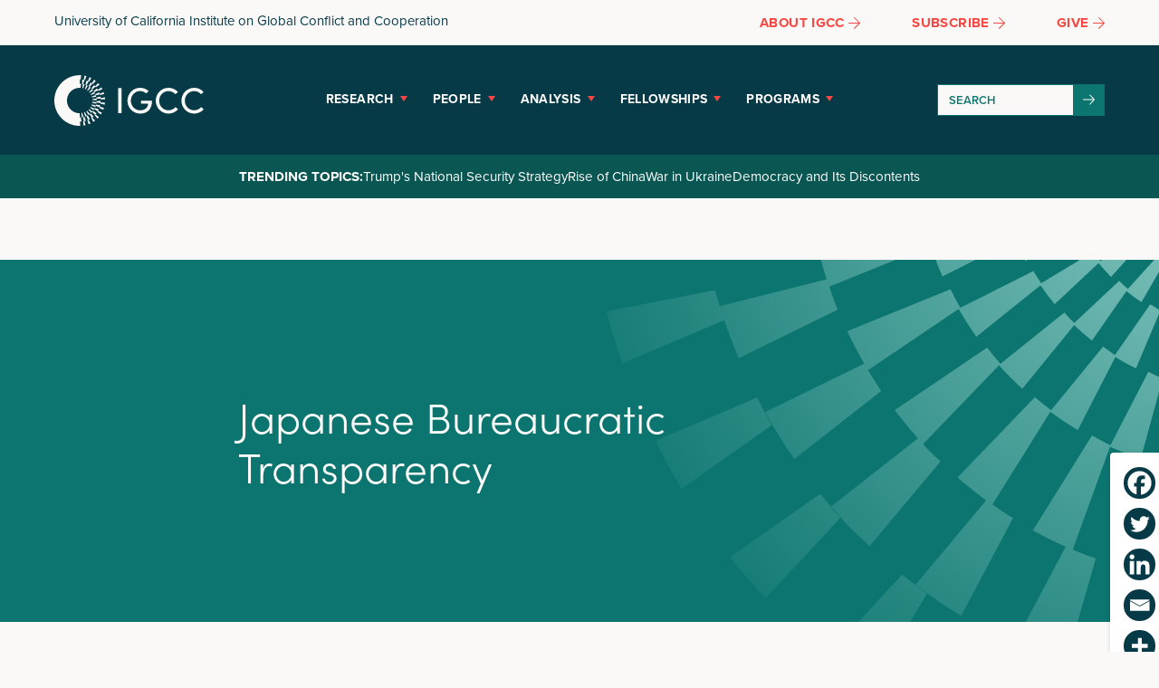

--- FILE ---
content_type: text/html; charset=UTF-8
request_url: https://ucigcc.org/publication/japanese-bureaucratic-transparency/
body_size: 14746
content:
<!doctype html>
<!--[if lt IE 7]> <html class="no-js lt-ie9 lt-ie8 lt-ie7" lang="en"> <![endif]-->
<!--[if IE 7]>    <html class="no-js lt-ie9 lt-ie8" lang="en"> <![endif]-->
<!--[if IE 8]>    <html class="no-js lt-ie9" lang="en"> <![endif]-->
<!--[if gt IE 8]><!--> <html class="no-js" lang="en-US"> <!--<![endif]-->
<head>
  <meta charset="utf-8">	
  <meta http-equiv="X-UA-Compatible" content="IE=edge">
		
		<meta name="viewport" content="width=device-width, initial-scale=1">
		<meta class="foundation-mq">
		
		<!-- If Site Icon isn't set in customizer -->
					<!-- Icons & Favicons -->
			<link rel="icon" href="https://ucigcc.org/wp-content/themes/igcc-custom/favicon.png">
			<link href="https://ucigcc.org/wp-content/themes/igcc-custom/images/apple-icon-touch.png" rel="apple-touch-icon" />
			<!--[if IE]>
				<link rel="shortcut icon" href="https://ucigcc.org/wp-content/themes/igcc-custom/favicon.ico">
			<![endif]-->
			<meta name="msapplication-TileColor" content="#ffffff">
			<meta name="msapplication-TileImage" content="https://ucigcc.org/wp-content/themes/igcc-custom/images/win8-tile-icon.png">
			<meta name="theme-color" content="#424242">
		
		<title>Japanese Bureaucratic Transparency - IGCC</title>
	<style>img:is([sizes="auto" i], [sizes^="auto," i]) { contain-intrinsic-size: 3000px 1500px }</style>
	<meta name="dc.title" content="Japanese Bureaucratic Transparency - IGCC">
<meta name="dc.relation" content="https://ucigcc.org/publication/japanese-bureaucratic-transparency/">
<meta name="dc.source" content="https://ucigcc.org/">
<meta name="dc.language" content="en_US">
<meta name="robots" content="index, follow, max-snippet:-1, max-image-preview:large, max-video-preview:-1">
<link rel="canonical" href="https://ucigcc.org/publication/japanese-bureaucratic-transparency/">
<meta name="twitter:card" content="summary_large_image">
<meta name="twitter:site" content="UCIGCC">
<meta name="twitter:creator" content="UCIGCC">
<meta name="twitter:title" content="Japanese Bureaucratic Transparency - IGCC">
<meta name="twitter:image" content="https://ucigcc.org/wp-content/uploads/2022/03/igcc-events-steering-committee-mtg-thm2.jpg">
<link rel='dns-prefetch' href='//use.typekit.net' />
<link rel="alternate" type="application/rss+xml" title="IGCC &raquo; Feed" href="https://ucigcc.org/feed/" />
<link rel="alternate" type="application/rss+xml" title="IGCC &raquo; Comments Feed" href="https://ucigcc.org/comments/feed/" />
		<style id='wp-block-library-theme-inline-css' type='text/css'>
.wp-block-audio :where(figcaption){color:#555;font-size:13px;text-align:center}.is-dark-theme .wp-block-audio :where(figcaption){color:#ffffffa6}.wp-block-audio{margin:0 0 1em}.wp-block-code{border:1px solid #ccc;border-radius:4px;font-family:Menlo,Consolas,monaco,monospace;padding:.8em 1em}.wp-block-embed :where(figcaption){color:#555;font-size:13px;text-align:center}.is-dark-theme .wp-block-embed :where(figcaption){color:#ffffffa6}.wp-block-embed{margin:0 0 1em}.blocks-gallery-caption{color:#555;font-size:13px;text-align:center}.is-dark-theme .blocks-gallery-caption{color:#ffffffa6}:root :where(.wp-block-image figcaption){color:#555;font-size:13px;text-align:center}.is-dark-theme :root :where(.wp-block-image figcaption){color:#ffffffa6}.wp-block-image{margin:0 0 1em}.wp-block-pullquote{border-bottom:4px solid;border-top:4px solid;color:currentColor;margin-bottom:1.75em}.wp-block-pullquote cite,.wp-block-pullquote footer,.wp-block-pullquote__citation{color:currentColor;font-size:.8125em;font-style:normal;text-transform:uppercase}.wp-block-quote{border-left:.25em solid;margin:0 0 1.75em;padding-left:1em}.wp-block-quote cite,.wp-block-quote footer{color:currentColor;font-size:.8125em;font-style:normal;position:relative}.wp-block-quote:where(.has-text-align-right){border-left:none;border-right:.25em solid;padding-left:0;padding-right:1em}.wp-block-quote:where(.has-text-align-center){border:none;padding-left:0}.wp-block-quote.is-large,.wp-block-quote.is-style-large,.wp-block-quote:where(.is-style-plain){border:none}.wp-block-search .wp-block-search__label{font-weight:700}.wp-block-search__button{border:1px solid #ccc;padding:.375em .625em}:where(.wp-block-group.has-background){padding:1.25em 2.375em}.wp-block-separator.has-css-opacity{opacity:.4}.wp-block-separator{border:none;border-bottom:2px solid;margin-left:auto;margin-right:auto}.wp-block-separator.has-alpha-channel-opacity{opacity:1}.wp-block-separator:not(.is-style-wide):not(.is-style-dots){width:100px}.wp-block-separator.has-background:not(.is-style-dots){border-bottom:none;height:1px}.wp-block-separator.has-background:not(.is-style-wide):not(.is-style-dots){height:2px}.wp-block-table{margin:0 0 1em}.wp-block-table td,.wp-block-table th{word-break:normal}.wp-block-table :where(figcaption){color:#555;font-size:13px;text-align:center}.is-dark-theme .wp-block-table :where(figcaption){color:#ffffffa6}.wp-block-video :where(figcaption){color:#555;font-size:13px;text-align:center}.is-dark-theme .wp-block-video :where(figcaption){color:#ffffffa6}.wp-block-video{margin:0 0 1em}:root :where(.wp-block-template-part.has-background){margin-bottom:0;margin-top:0;padding:1.25em 2.375em}
</style>
<style id='classic-theme-styles-inline-css' type='text/css'>
/*! This file is auto-generated */
.wp-block-button__link{color:#fff;background-color:#32373c;border-radius:9999px;box-shadow:none;text-decoration:none;padding:calc(.667em + 2px) calc(1.333em + 2px);font-size:1.125em}.wp-block-file__button{background:#32373c;color:#fff;text-decoration:none}
</style>
<style id='safe-svg-svg-icon-style-inline-css' type='text/css'>
.safe-svg-cover{text-align:center}.safe-svg-cover .safe-svg-inside{display:inline-block;max-width:100%}.safe-svg-cover svg{fill:currentColor;height:100%;max-height:100%;max-width:100%;width:100%}

</style>
<style id='wpseopress-local-business-style-inline-css' type='text/css'>
span.wp-block-wpseopress-local-business-field{margin-right:8px}

</style>
<style id='wpseopress-table-of-contents-style-inline-css' type='text/css'>
.wp-block-wpseopress-table-of-contents li.active>a{font-weight:bold}

</style>
<style id='global-styles-inline-css' type='text/css'>
:root{--wp--preset--aspect-ratio--square: 1;--wp--preset--aspect-ratio--4-3: 4/3;--wp--preset--aspect-ratio--3-4: 3/4;--wp--preset--aspect-ratio--3-2: 3/2;--wp--preset--aspect-ratio--2-3: 2/3;--wp--preset--aspect-ratio--16-9: 16/9;--wp--preset--aspect-ratio--9-16: 9/16;--wp--preset--color--black: #000000;--wp--preset--color--cyan-bluish-gray: #abb8c3;--wp--preset--color--white: #ffffff;--wp--preset--color--pale-pink: #f78da7;--wp--preset--color--vivid-red: #cf2e2e;--wp--preset--color--luminous-vivid-orange: #ff6900;--wp--preset--color--luminous-vivid-amber: #fcb900;--wp--preset--color--light-green-cyan: #7bdcb5;--wp--preset--color--vivid-green-cyan: #00d084;--wp--preset--color--pale-cyan-blue: #8ed1fc;--wp--preset--color--vivid-cyan-blue: #0693e3;--wp--preset--color--vivid-purple: #9b51e0;--wp--preset--color--primary-color: #a156b4;--wp--preset--color--secondary-color: #d0a5db;--wp--preset--color--theme-light-gray: #eee;--wp--preset--color--theme-dark-gray: #444;--wp--preset--gradient--vivid-cyan-blue-to-vivid-purple: linear-gradient(135deg,rgba(6,147,227,1) 0%,rgb(155,81,224) 100%);--wp--preset--gradient--light-green-cyan-to-vivid-green-cyan: linear-gradient(135deg,rgb(122,220,180) 0%,rgb(0,208,130) 100%);--wp--preset--gradient--luminous-vivid-amber-to-luminous-vivid-orange: linear-gradient(135deg,rgba(252,185,0,1) 0%,rgba(255,105,0,1) 100%);--wp--preset--gradient--luminous-vivid-orange-to-vivid-red: linear-gradient(135deg,rgba(255,105,0,1) 0%,rgb(207,46,46) 100%);--wp--preset--gradient--very-light-gray-to-cyan-bluish-gray: linear-gradient(135deg,rgb(238,238,238) 0%,rgb(169,184,195) 100%);--wp--preset--gradient--cool-to-warm-spectrum: linear-gradient(135deg,rgb(74,234,220) 0%,rgb(151,120,209) 20%,rgb(207,42,186) 40%,rgb(238,44,130) 60%,rgb(251,105,98) 80%,rgb(254,248,76) 100%);--wp--preset--gradient--blush-light-purple: linear-gradient(135deg,rgb(255,206,236) 0%,rgb(152,150,240) 100%);--wp--preset--gradient--blush-bordeaux: linear-gradient(135deg,rgb(254,205,165) 0%,rgb(254,45,45) 50%,rgb(107,0,62) 100%);--wp--preset--gradient--luminous-dusk: linear-gradient(135deg,rgb(255,203,112) 0%,rgb(199,81,192) 50%,rgb(65,88,208) 100%);--wp--preset--gradient--pale-ocean: linear-gradient(135deg,rgb(255,245,203) 0%,rgb(182,227,212) 50%,rgb(51,167,181) 100%);--wp--preset--gradient--electric-grass: linear-gradient(135deg,rgb(202,248,128) 0%,rgb(113,206,126) 100%);--wp--preset--gradient--midnight: linear-gradient(135deg,rgb(2,3,129) 0%,rgb(40,116,252) 100%);--wp--preset--font-size--small: 13px;--wp--preset--font-size--medium: 20px;--wp--preset--font-size--large: 36px;--wp--preset--font-size--x-large: 42px;--wp--preset--spacing--20: 0.44rem;--wp--preset--spacing--30: 0.67rem;--wp--preset--spacing--40: 1rem;--wp--preset--spacing--50: 1.5rem;--wp--preset--spacing--60: 2.25rem;--wp--preset--spacing--70: 3.38rem;--wp--preset--spacing--80: 5.06rem;--wp--preset--shadow--natural: 6px 6px 9px rgba(0, 0, 0, 0.2);--wp--preset--shadow--deep: 12px 12px 50px rgba(0, 0, 0, 0.4);--wp--preset--shadow--sharp: 6px 6px 0px rgba(0, 0, 0, 0.2);--wp--preset--shadow--outlined: 6px 6px 0px -3px rgba(255, 255, 255, 1), 6px 6px rgba(0, 0, 0, 1);--wp--preset--shadow--crisp: 6px 6px 0px rgba(0, 0, 0, 1);}:where(.is-layout-flex){gap: 0.5em;}:where(.is-layout-grid){gap: 0.5em;}body .is-layout-flex{display: flex;}.is-layout-flex{flex-wrap: wrap;align-items: center;}.is-layout-flex > :is(*, div){margin: 0;}body .is-layout-grid{display: grid;}.is-layout-grid > :is(*, div){margin: 0;}:where(.wp-block-columns.is-layout-flex){gap: 2em;}:where(.wp-block-columns.is-layout-grid){gap: 2em;}:where(.wp-block-post-template.is-layout-flex){gap: 1.25em;}:where(.wp-block-post-template.is-layout-grid){gap: 1.25em;}.has-black-color{color: var(--wp--preset--color--black) !important;}.has-cyan-bluish-gray-color{color: var(--wp--preset--color--cyan-bluish-gray) !important;}.has-white-color{color: var(--wp--preset--color--white) !important;}.has-pale-pink-color{color: var(--wp--preset--color--pale-pink) !important;}.has-vivid-red-color{color: var(--wp--preset--color--vivid-red) !important;}.has-luminous-vivid-orange-color{color: var(--wp--preset--color--luminous-vivid-orange) !important;}.has-luminous-vivid-amber-color{color: var(--wp--preset--color--luminous-vivid-amber) !important;}.has-light-green-cyan-color{color: var(--wp--preset--color--light-green-cyan) !important;}.has-vivid-green-cyan-color{color: var(--wp--preset--color--vivid-green-cyan) !important;}.has-pale-cyan-blue-color{color: var(--wp--preset--color--pale-cyan-blue) !important;}.has-vivid-cyan-blue-color{color: var(--wp--preset--color--vivid-cyan-blue) !important;}.has-vivid-purple-color{color: var(--wp--preset--color--vivid-purple) !important;}.has-black-background-color{background-color: var(--wp--preset--color--black) !important;}.has-cyan-bluish-gray-background-color{background-color: var(--wp--preset--color--cyan-bluish-gray) !important;}.has-white-background-color{background-color: var(--wp--preset--color--white) !important;}.has-pale-pink-background-color{background-color: var(--wp--preset--color--pale-pink) !important;}.has-vivid-red-background-color{background-color: var(--wp--preset--color--vivid-red) !important;}.has-luminous-vivid-orange-background-color{background-color: var(--wp--preset--color--luminous-vivid-orange) !important;}.has-luminous-vivid-amber-background-color{background-color: var(--wp--preset--color--luminous-vivid-amber) !important;}.has-light-green-cyan-background-color{background-color: var(--wp--preset--color--light-green-cyan) !important;}.has-vivid-green-cyan-background-color{background-color: var(--wp--preset--color--vivid-green-cyan) !important;}.has-pale-cyan-blue-background-color{background-color: var(--wp--preset--color--pale-cyan-blue) !important;}.has-vivid-cyan-blue-background-color{background-color: var(--wp--preset--color--vivid-cyan-blue) !important;}.has-vivid-purple-background-color{background-color: var(--wp--preset--color--vivid-purple) !important;}.has-black-border-color{border-color: var(--wp--preset--color--black) !important;}.has-cyan-bluish-gray-border-color{border-color: var(--wp--preset--color--cyan-bluish-gray) !important;}.has-white-border-color{border-color: var(--wp--preset--color--white) !important;}.has-pale-pink-border-color{border-color: var(--wp--preset--color--pale-pink) !important;}.has-vivid-red-border-color{border-color: var(--wp--preset--color--vivid-red) !important;}.has-luminous-vivid-orange-border-color{border-color: var(--wp--preset--color--luminous-vivid-orange) !important;}.has-luminous-vivid-amber-border-color{border-color: var(--wp--preset--color--luminous-vivid-amber) !important;}.has-light-green-cyan-border-color{border-color: var(--wp--preset--color--light-green-cyan) !important;}.has-vivid-green-cyan-border-color{border-color: var(--wp--preset--color--vivid-green-cyan) !important;}.has-pale-cyan-blue-border-color{border-color: var(--wp--preset--color--pale-cyan-blue) !important;}.has-vivid-cyan-blue-border-color{border-color: var(--wp--preset--color--vivid-cyan-blue) !important;}.has-vivid-purple-border-color{border-color: var(--wp--preset--color--vivid-purple) !important;}.has-vivid-cyan-blue-to-vivid-purple-gradient-background{background: var(--wp--preset--gradient--vivid-cyan-blue-to-vivid-purple) !important;}.has-light-green-cyan-to-vivid-green-cyan-gradient-background{background: var(--wp--preset--gradient--light-green-cyan-to-vivid-green-cyan) !important;}.has-luminous-vivid-amber-to-luminous-vivid-orange-gradient-background{background: var(--wp--preset--gradient--luminous-vivid-amber-to-luminous-vivid-orange) !important;}.has-luminous-vivid-orange-to-vivid-red-gradient-background{background: var(--wp--preset--gradient--luminous-vivid-orange-to-vivid-red) !important;}.has-very-light-gray-to-cyan-bluish-gray-gradient-background{background: var(--wp--preset--gradient--very-light-gray-to-cyan-bluish-gray) !important;}.has-cool-to-warm-spectrum-gradient-background{background: var(--wp--preset--gradient--cool-to-warm-spectrum) !important;}.has-blush-light-purple-gradient-background{background: var(--wp--preset--gradient--blush-light-purple) !important;}.has-blush-bordeaux-gradient-background{background: var(--wp--preset--gradient--blush-bordeaux) !important;}.has-luminous-dusk-gradient-background{background: var(--wp--preset--gradient--luminous-dusk) !important;}.has-pale-ocean-gradient-background{background: var(--wp--preset--gradient--pale-ocean) !important;}.has-electric-grass-gradient-background{background: var(--wp--preset--gradient--electric-grass) !important;}.has-midnight-gradient-background{background: var(--wp--preset--gradient--midnight) !important;}.has-small-font-size{font-size: var(--wp--preset--font-size--small) !important;}.has-medium-font-size{font-size: var(--wp--preset--font-size--medium) !important;}.has-large-font-size{font-size: var(--wp--preset--font-size--large) !important;}.has-x-large-font-size{font-size: var(--wp--preset--font-size--x-large) !important;}
:where(.wp-block-post-template.is-layout-flex){gap: 1.25em;}:where(.wp-block-post-template.is-layout-grid){gap: 1.25em;}
:where(.wp-block-columns.is-layout-flex){gap: 2em;}:where(.wp-block-columns.is-layout-grid){gap: 2em;}
:root :where(.wp-block-pullquote){font-size: 1.5em;line-height: 1.6;}
</style>
<style id='wpgb-head-inline-css' type='text/css'>
.wp-grid-builder:not(.wpgb-template),.wpgb-facet{opacity:0.01}.wpgb-facet fieldset{margin:0;padding:0;border:none;outline:none;box-shadow:none}.wpgb-facet fieldset:last-child{margin-bottom:40px;}.wpgb-facet fieldset legend.wpgb-sr-only{height:1px;width:1px}
</style>
<link rel='stylesheet' id='heateor_sss_frontend_css-css' href='https://ucigcc.org/wp-content/plugins/sassy-social-share/public/css/sassy-social-share-public.css?ver=3.3.79' type='text/css' media='all' />
<style id='heateor_sss_frontend_css-inline-css' type='text/css'>
.heateor_sss_button_instagram span.heateor_sss_svg,a.heateor_sss_instagram span.heateor_sss_svg{background:radial-gradient(circle at 30% 107%,#fdf497 0,#fdf497 5%,#fd5949 45%,#d6249f 60%,#285aeb 90%)}div.heateor_sss_vertical_sharing  a.heateor_sss_button_instagram span{background:#073a47!important;}div.heateor_sss_floating_follow_icons_container a.heateor_sss_button_instagram span{background:#073a47}div.heateor_sss_vertical_sharing a.heateor_sss_button_instagram span:hover{background:#00c4b5!important;}div.heateor_sss_floating_follow_icons_container a.heateor_sss_button_instagram span:hover{background:#00c4b5}.heateor_sss_horizontal_sharing .heateor_sss_svg,.heateor_sss_standard_follow_icons_container .heateor_sss_svg{color:#fff;border-width:0px;border-style:solid;border-color:transparent}.heateor_sss_horizontal_sharing .heateorSssTCBackground{color:#666}.heateor_sss_horizontal_sharing span.heateor_sss_svg:hover,.heateor_sss_standard_follow_icons_container span.heateor_sss_svg:hover{border-color:transparent;}.heateor_sss_vertical_sharing span.heateor_sss_svg,.heateor_sss_floating_follow_icons_container span.heateor_sss_svg{background-color:#073a47!important;background:#073a47!important;color:#ffffff;border-width:5px;border-style:solid;border-color:#ffffff;}.heateor_sss_vertical_sharing .heateorSssTCBackground{color:#666;}.heateor_sss_vertical_sharing span.heateor_sss_svg:hover,.heateor_sss_floating_follow_icons_container span.heateor_sss_svg:hover{background-color:#00c4b5!important;background:#00c4b5!important;border-color:#ffffff;}@media screen and (max-width:900px) {.heateor_sss_vertical_sharing{display:none!important}}div.heateor_sss_mobile_footer{display:none;}@media screen and (max-width:900px){div.heateor_sss_bottom_sharing .heateorSssTCBackground{background-color:white}div.heateor_sss_bottom_sharing{width:100%!important;left:0!important;}div.heateor_sss_bottom_sharing a{width:20% !important;}div.heateor_sss_bottom_sharing .heateor_sss_svg{width: 100% !important;}div.heateor_sss_bottom_sharing div.heateorSssTotalShareCount{font-size:1em!important;line-height:24.5px!important}div.heateor_sss_bottom_sharing div.heateorSssTotalShareText{font-size:.7em!important;line-height:0px!important}div.heateor_sss_mobile_footer{display:block;height:35px;}.heateor_sss_bottom_sharing{padding:0!important;display:block!important;width:auto!important;bottom:-2px!important;top: auto!important;}.heateor_sss_bottom_sharing .heateor_sss_square_count{line-height:inherit;}.heateor_sss_bottom_sharing .heateorSssSharingArrow{display:none;}.heateor_sss_bottom_sharing .heateorSssTCBackground{margin-right:1.1em!important}}
</style>
<link rel='stylesheet' id='adobeFonts-css' href='https://use.typekit.net/exx6ivf.css?ver=6.8.3' type='text/css' media='all' />
<link rel='stylesheet' id='theme-style-css' href='https://ucigcc.org/wp-content/themes/igcc-custom/style.min.css?ver=1762740145' type='text/css' media='all' />
<script type="text/javascript" src="https://ucigcc.org/wp-content/plugins/stop-user-enumeration/frontend/js/frontend.js?ver=1.7.7" id="stop-user-enumeration-js" defer="defer" data-wp-strategy="defer"></script>
<script type="text/javascript" src="https://ucigcc.org/wp-includes/js/jquery/jquery.min.js?ver=3.7.1" id="jquery-core-js"></script>
<script type="text/javascript" src="https://ucigcc.org/wp-includes/js/jquery/jquery-migrate.min.js?ver=3.4.1" id="jquery-migrate-js"></script>
<script type="text/javascript" src="https://ucigcc.org/wp-content/themes/igcc-custom/js/vendor/modernizr-2.6.2.min.js?ver=6.8.3" id="modernizr-js"></script>
<link rel="https://api.w.org/" href="https://ucigcc.org/wp-json/" /><link rel="alternate" title="JSON" type="application/json" href="https://ucigcc.org/wp-json/wp/v2/posts/1725" /><link rel='shortlink' href='https://ucigcc.org/?p=1725' />
<link rel="alternate" title="oEmbed (JSON)" type="application/json+oembed" href="https://ucigcc.org/wp-json/oembed/1.0/embed?url=https%3A%2F%2Fucigcc.org%2Fpublication%2Fjapanese-bureaucratic-transparency%2F" />
<link rel="alternate" title="oEmbed (XML)" type="text/xml+oembed" href="https://ucigcc.org/wp-json/oembed/1.0/embed?url=https%3A%2F%2Fucigcc.org%2Fpublication%2Fjapanese-bureaucratic-transparency%2F&#038;format=xml" />
<noscript><style>.wp-grid-builder .wpgb-card.wpgb-card-hidden .wpgb-card-wrapper{opacity:1!important;visibility:visible!important;transform:none!important}.wpgb-facet {opacity:1!important;pointer-events:auto!important}.wpgb-facet *:not(.wpgb-pagination-facet){display:none}</style></noscript>
		<script>
		(function(h,o,t,j,a,r){
			h.hj=h.hj||function(){(h.hj.q=h.hj.q||[]).push(arguments)};
			h._hjSettings={hjid:3295951,hjsv:5};
			a=o.getElementsByTagName('head')[0];
			r=o.createElement('script');r.async=1;
			r.src=t+h._hjSettings.hjid+j+h._hjSettings.hjsv;
			a.appendChild(r);
		})(window,document,'//static.hotjar.com/c/hotjar-','.js?sv=');
		</script>
		
<script async src='https://www.googletagmanager.com/gtag/js?id=G-L27ZB9WJQN'></script><script>
window.dataLayer = window.dataLayer || [];
function gtag(){dataLayer.push(arguments);}gtag('js', new Date());
gtag('set', 'cookie_domain', 'auto');
gtag('set', 'cookie_flags', 'SameSite=None;Secure');
window.addEventListener('load', function () {
    var links = document.querySelectorAll('a');
    for (let i = 0; i < links.length; i++) {
        links[i].addEventListener('click', function(e) {
            var n = this.href.includes('ucigcc.org');
            if (n == false) {
                gtag('event', 'click', {'event_category': 'external links','event_label' : this.href});
            }
        });
        }
    });
    
 gtag('config', 'G-L27ZB9WJQN' , {});

</script>

<!-- Google Tag Manager -->
<script>(function(w,d,s,l,i){w[l]=w[l]||[];w[l].push({'gtm.start':
new Date().getTime(),event:'gtm.js'});var f=d.getElementsByTagName(s)[0],
j=d.createElement(s),dl=l!='dataLayer'?'&l='+l:'';j.async=true;j.src=
'https://www.googletagmanager.com/gtm.js?id='+i+dl;f.parentNode.insertBefore(j,f);
})(window,document,'script','dataLayer','GTM-P2SBB6R');</script>
<!-- End Google Tag Manager -->		
		<!--Analytics-->
		<!-- Global site tag (gtag.js) - Google Analytics -->
<script async src="https://www.googletagmanager.com/gtag/js?id=G-L27ZB9WJQN"></script>
<script>
  window.dataLayer = window.dataLayer || [];
  function gtag(){dataLayer.push(arguments);}
  gtag('js', new Date());

  gtag('config', 'G-L27ZB9WJQN');
</script>		<!--/ Analytics-->

	</head>

	<body class="wp-singular post-template-default single single-post postid-1725 single-format-standard wp-embed-responsive wp-theme-igcc-custom">

		
<!-- Google Tag Manager (noscript) -->
<noscript><iframe src="https://www.googletagmanager.com/ns.html?id=GTM-P2SBB6R"
height="0" width="0" style="display:none;visibility:hidden"></iframe></noscript>
<!-- End Google Tag Manager (noscript) -->
		<a class="screen-reader-text" href="#content">Skip to main content</a>

					<div class="header__top" style="position: sticky !important; top: 0; z-index: 999; background-color:#faf9f8 !important">

				<div class="header__top-inner grid-container">

					<div class="header__top-content grid-x grid-padding-x">

						<div class="header__top-label cell auto">
							<a href="https://ucigcc.org/">University of California Institute on Global Conflict and Cooperation</a>
						</div>

						<div class="header__top-links cell shrink">
														<ul>
								
								<li><a href="/about/" target="_blank" rel="noopener"><span>About IGCC</span> <svg aria-hidden="true" focusable="false" role="img" xmlns="http://www.w3.org/2000/svg" viewBox="0 0 448 512"><path d="M216.464 36.465l-7.071 7.07c-4.686 4.686-4.686 12.284 0 16.971L387.887 239H12c-6.627 0-12 5.373-12 12v10c0 6.627 5.373 12 12 12h375.887L209.393 451.494c-4.686 4.686-4.686 12.284 0 16.971l7.071 7.07c4.686 4.686 12.284 4.686 16.97 0l211.051-211.05c4.686-4.686 4.686-12.284 0-16.971L233.434 36.465c-4.686-4.687-12.284-4.687-16.97 0z"></path></svg></a></li>
								
																<li><a href="https://mailchi.mp/ucigcc/signup" target="_blank" rel="noopener"><span>Subscribe</span> <svg aria-hidden="true" focusable="false" role="img" xmlns="http://www.w3.org/2000/svg" viewBox="0 0 448 512"><path d="M216.464 36.465l-7.071 7.07c-4.686 4.686-4.686 12.284 0 16.971L387.887 239H12c-6.627 0-12 5.373-12 12v10c0 6.627 5.373 12 12 12h375.887L209.393 451.494c-4.686 4.686-4.686 12.284 0 16.971l7.071 7.07c4.686 4.686 12.284 4.686 16.97 0l211.051-211.05c4.686-4.686 4.686-12.284 0-16.971L233.434 36.465c-4.686-4.687-12.284-4.687-16.97 0z"></path></svg></a></li>
																								<li><a href="https://ucigcc.org/give/" target="_blank" rel="noopener"><span>Give</span> <svg aria-hidden="true" focusable="false" role="img" xmlns="http://www.w3.org/2000/svg" viewBox="0 0 448 512"><path d="M216.464 36.465l-7.071 7.07c-4.686 4.686-4.686 12.284 0 16.971L387.887 239H12c-6.627 0-12 5.373-12 12v10c0 6.627 5.373 12 12 12h375.887L209.393 451.494c-4.686 4.686-4.686 12.284 0 16.971l7.071 7.07c4.686 4.686 12.284 4.686 16.97 0l211.051-211.05c4.686-4.686 4.686-12.284 0-16.971L233.434 36.465c-4.686-4.687-12.284-4.687-16.97 0z"></path></svg></a></li>
															</ul>
						</div>

					</div>

				</div>

			</div>
	
		<header class="header">



			<div class="header__bottom">

				<div class="header__bottom-inner grid-container">

					<div class="header__bottom-content grid-x">

						<div class="header__bottom-logo cell small-6 large-2">
							<a href="https://ucigcc.org/">IGCC</a>
						</div>

						<div class="header__bottom-toggle cell small-6">
							<button id="open-nav" aria-label="Menu" aria-expanded="false" aria-controls="menu" href="#">Menu</button>
						</div>

						<div class="header__bottom-menu cell large-8">
							<nav>
				        <ul class="nav-menu">
				            <li class="nav-item">
				                <a class="nav-item-has-mega" href="#">Research</a>
				                <div class="sub-nav">
				                	<div class="sub-nav-inner">
				                    <ul class="sub-nav-group sub-nav-group-heading">
				                      <li class="sub-nav-group-label">Research</li>
				                    </ul>
				                    <ul class="sub-nav-group sub-nav-group-menus">
				                    	<li class="sub-nav-group-label-small">Core Themes</li>
				                    	<li id="menu-item-328" class="menu-item menu-item-type-taxonomy menu-item-object-themes current-post-ancestor menu-item-328"><a href="https://ucigcc.org/research/china-and-the-indo-pacific/">China and the Indo-Pacific</a></li>
<li id="menu-item-326" class="menu-item menu-item-type-taxonomy menu-item-object-themes menu-item-326"><a href="https://ucigcc.org/research/climate-change-and-security/">Climate Change and Security</a></li>
<li id="menu-item-329" class="menu-item menu-item-type-taxonomy menu-item-object-themes current-post-ancestor current-menu-parent current-post-parent menu-item-329"><a href="https://ucigcc.org/research/defense-and-national-security/">Defense and National Security</a></li>
<li id="menu-item-336" class="menu-item menu-item-type-taxonomy menu-item-object-themes menu-item-336"><a href="https://ucigcc.org/research/future-of-democracy/">Future of Democracy</a></li>
<li id="menu-item-325" class="menu-item menu-item-type-taxonomy menu-item-object-themes menu-item-325"><a href="https://ucigcc.org/research/geoeconomics-and-great-power-competition/">Geoeconomics and Great Power Competition</a></li>
<li id="menu-item-327" class="menu-item menu-item-type-taxonomy menu-item-object-themes menu-item-327"><a href="https://ucigcc.org/research/nuclear-security/">Nuclear Security</a></li>
<li id="menu-item-6481" class="menu-item menu-item-type-taxonomy menu-item-object-themes menu-item-6481"><a href="https://ucigcc.org/research/science-technology-and-innovation/">Science, Technology, and Innovation</a></li>
				                    </ul>
				                   </div>
				                </div>
				            </li>
				            <li class="nav-item">
				                <a class="nav-item-has-mega" href="https://ucigcc.org/people/">People</a>
				                <div class="sub-nav">
				                	<div class="sub-nav-inner">
				                		<ul class="sub-nav-group sub-nav-group-heading">
				                      <li class="sub-nav-group-label">People</li>
				                    </ul>
				                    <ul class="sub-nav-group sub-nav-group-menus">
				                    	<li id="menu-item-320" class="menu-item menu-item-type-custom menu-item-object-custom menu-item-320"><a href="https://ucigcc.org/people/#leadership">Leadership</a></li>
<li id="menu-item-321" class="menu-item menu-item-type-custom menu-item-object-custom menu-item-321"><a href="https://ucigcc.org/people/#steering-committee">Steering Committee</a></li>
<li id="menu-item-11366" class="menu-item menu-item-type-custom menu-item-object-custom menu-item-11366"><a href="https://ucigcc.org/people/#senior-fellows">Senior Fellows</a></li>
<li id="menu-item-323" class="menu-item menu-item-type-custom menu-item-object-custom menu-item-323"><a href="https://ucigcc.org/people/#fellows">Fellows</a></li>
<li id="menu-item-322" class="menu-item menu-item-type-custom menu-item-object-custom menu-item-322"><a href="https://ucigcc.org/people/#researchers">Affiliated Researchers</a></li>
<li id="menu-item-324" class="menu-item menu-item-type-custom menu-item-object-custom menu-item-324"><a href="https://ucigcc.org/people/#staff">Staff</a></li>
<li id="menu-item-406" class="view-all menu-item menu-item-type-post_type menu-item-object-page menu-item-406"><a href="https://ucigcc.org/people/">View All</a></li>
				                    </ul>
				                   </div>
				                </div>
				            </li>
				            <li class="nav-item">
				                <a class="nav-item-has-mega" href="https://ucigcc.org/latest/">Analysis</a>
				                <div class="sub-nav">
				                	<div class="sub-nav-inner">
				                		<ul class="sub-nav-group sub-nav-group-heading">
				                      <li class="sub-nav-group-label">Analysis</li>
				                    </ul>
				                    <ul class="sub-nav-group sub-nav-group-menus">
				                    	<li id="menu-item-6811" class="menu-item menu-item-type-taxonomy menu-item-object-category current-post-ancestor current-menu-parent current-post-parent menu-item-6811"><a href="https://ucigcc.org/category/publication/">Publications</a></li>
<li id="menu-item-317" class="menu-item menu-item-type-taxonomy menu-item-object-category menu-item-317"><a href="https://ucigcc.org/category/blog/">Blog: Global Policy At A Glance</a></li>
<li id="menu-item-7003" class="menu-item menu-item-type-taxonomy menu-item-object-category menu-item-7003"><a href="https://ucigcc.org/category/podcast/talking-policy/">Talking Policy Podcast</a></li>
<li id="menu-item-7001" class="menu-item menu-item-type-taxonomy menu-item-object-category menu-item-7001"><a href="https://ucigcc.org/category/alumni-confidential/">Alumni Confidential</a></li>
<li id="menu-item-6812" class="menu-item menu-item-type-taxonomy menu-item-object-category menu-item-6812"><a href="https://ucigcc.org/category/interview/">Interviews</a></li>
<li id="menu-item-11767" class="menu-item menu-item-type-post_type menu-item-object-page menu-item-11767"><a href="https://ucigcc.org/collections/">Collections</a></li>
<li id="menu-item-315" class="menu-item menu-item-type-taxonomy menu-item-object-category menu-item-315"><a href="https://ucigcc.org/category/news/">News</a></li>
<li id="menu-item-1463" class="menu-item menu-item-type-post_type menu-item-object-page menu-item-1463"><a href="https://ucigcc.org/all-events/">Events</a></li>
<li id="menu-item-407" class="view-all menu-item menu-item-type-post_type menu-item-object-page menu-item-407"><a href="https://ucigcc.org/latest/">View All</a></li>
				                    </ul>
				                  </div>
				                </div>
				            </li>

							<li class="nav-item">
				                <a class="nav-item-has-mega" href="https://ucigcc.org/funding/">Fellowships</a>
				                <div class="sub-nav">
				                	<div class="sub-nav-inner">
										<ul class="sub-nav-group sub-nav-group-heading">
				                      		<li class="sub-nav-group-label">Fellowships</li>
				                    	</ul>
				                		<ul class="sub-nav-group sub-nav-group-menus">
				                    		<li id="menu-item-331" class="menu-item menu-item-type-post_type menu-item-object-funding menu-item-331"><a href="https://ucigcc.org/funding/dissertation-fellowship/">Dissertation Fellowship</a></li>
<li id="menu-item-330" class="menu-item menu-item-type-post_type menu-item-object-funding menu-item-330"><a href="https://ucigcc.org/funding/postdoctoral-fellowship/">Postdoctoral Fellowship</a></li>
				                    	</ul>
				                   </div>
				                </div>
				            </li>
							
							<li class="nav-item">
				                <a class="nav-item-has-mega" href="https://ucigcc.org/training/">Programs</a>
				                <div class="sub-nav">
				                	<div class="sub-nav-inner">
										<ul class="sub-nav-group sub-nav-group-heading">
				                      		<li class="sub-nav-group-label">Programs</li>
				                    	</ul>
				                		<ul class="sub-nav-group sub-nav-group-menus">
				                    		<li id="menu-item-444" class="menu-item menu-item-type-post_type menu-item-object-training menu-item-444"><a href="https://ucigcc.org/training/ppnt/">Public Policy and Nuclear Threats</a></li>
<li id="menu-item-7502" class="menu-item menu-item-type-custom menu-item-object-custom menu-item-7502"><a href="https://ucigcc.org/research/china-and-the-indo-pacific/northeast-asia-cooperation-dialogue/">Northeast Asia Cooperation Dialogue</a></li>
<li id="menu-item-7685" class="menu-item menu-item-type-post_type menu-item-object-page menu-item-7685"><a href="https://ucigcc.org/university-of-california-conference-on-international-cooperation/">UC Conference on International Cooperation</a></li>
<li id="menu-item-334" class="menu-item menu-item-type-post_type menu-item-object-training menu-item-334"><a href="https://ucigcc.org/training/sitc/">Chinese Defense and Strategic Innovation Policy</a></li>
				                    	</ul>
				                   </div>
				                </div>
				            </li>
				        </ul>
				    	</nav>
						</div>

						<div class="header__bottom-search cell large-2">
							<form method="get" class="searchform" action="https://ucigcc.org/">
	<input type="search" placeholder="SEARCH" value="" name="s" id="s" />
	<button type="submit" id="searchsubmit"><span>Search</span></button>
</form>
						</div>

					</div>

				</div>

			</div>
			
			
						
						
				<div class="trendingtopics">

					<div style="color:#FFFFFF;font-weight:bold;font-size:0.95rem;">
							<span style="text-transform:uppercase;">Trending Topics:</span> 
					</div>
					
										
					<div>
						<a href="https://ucigcc.org/collections/trumps-national-security-strategy/">Trump's National Security Strategy</a>
					</div>
					
										
					<div>
						<a href="https://ucigcc.org/research/china-and-the-indo-pacific/">Rise of China</a>
					</div>
					
										
					<div>
						<a href="https://ucigcc.org/collections/the-war-in-ukraine/">War in Ukraine</a>
					</div>
					
										
					<div>
						<a href="https://ucigcc.org/collections/democracy-and-its-discontents/">Democracy and Its Discontents</a>
					</div>
					
										
				</div>
					
		</header>
		
		<main id="content">
	
<article id="post-1725" class="post-detail grid-container post-1725 post type-post status-publish format-standard has-post-thumbnail hentry category-publication category-policy-brief themes-northeast-asia-cooperation-dialogue themes-regional-security themes-defense-and-national-security themes-defense-transparency">

	<div class="post-detail__header post-detail__header--pdf 
								post-detail__header-bg--2 grid-container">
	
		<div class="post-detail__header-inner grid-x grid-padding-x align-center align-middle">

			<h1 class="cell large-8"><span class="fade-title">Japanese Bureaucratic Transparency</span></h1>

		</div>

	</div>

	<div class="post-detail__content post-detail__content--pdf grid-container">

		<div class="post-detail__content-inner grid-x grid-padding-x">

			<div class="post-detail__meta large-2 cell">

				<p>March 01, 2012<br/>
				<a href="https://ucigcc.org/people/t-j-pempel/">T. J. Pempel</a></p>

				<div class="post-detail__meta-category">
					
					<a href="https://ucigcc.org/category/publication/policy-brief/">Policy Brief</a>
				</div>

				<div style="padding-top:20px;">

									</div>

			</div>

			
			<div class="post-detail__body post-detail__body--pdf large-8 
						
										
						
						cell">

				
								<div class="post-detail__body-intro post-detail__body-intro--pdf grid-x">

					<div class="post-detail__body-intro-image cell large-6">
						<img src="https://ucigcc.org/wp-content/uploads/2022/04/igcc-pdf-japanese-bureaucratic-transparency-image-tj-pempel-1.jpg" alt="" />
					</div>

					<div class="post-detail__body-intro-text cell large-6">
						
												<a class="button button--outline button--alt" href="https://ucigcc.org/wp-content/uploads/2012/03/igcc-pdf-japanese-bureaucratic-transparency-tj-pempel.pdf"><span>Download</span> <svg aria-hidden="true" focusable="false" role="img" xmlns="http://www.w3.org/2000/svg" viewBox="0 0 448 512"><path d="M216.464 36.465l-7.071 7.07c-4.686 4.686-4.686 12.284 0 16.971L387.887 239H12c-6.627 0-12 5.373-12 12v10c0 6.627 5.373 12 12 12h375.887L209.393 451.494c-4.686 4.686-4.686 12.284 0 16.971l7.071 7.07c4.686 4.686 12.284 4.686 16.97 0l211.051-211.05c4.686-4.686 4.686-12.284 0-16.971L233.434 36.465c-4.686-4.687-12.284-4.687-16.97 0z"></path></svg></a>
						
											</div>

				</div>
				
				<div class="post-detail__body-copy">
					
					
					<p>This brief examines the issue of transparency during and after the period of political dominance by the Liberal Democratic Party of Japan (LDP) which ruled with only a brief nine-month interruption from 1955–2009. It highlights two related but analytically separate dimensions of governmental transparency—transparency in decision-making processes and transparency in official policies. The first concentrates on the public visibility of how agencies decide on matters under their jurisdiction; the second focuses on how visible actual government policies are to those most affected by them and to the general citizenry. I argue that Japanese agencies have been far more open on policy content than on the processes by which those decisions were reached. In addition, this brief examines recent changes designed to foster greater transparency in both process and policy, including a Freedom of Information Act, e-government provisions, enhanced roles for parliamentary inquiry, a greater role for nongovernmental organizations, and other measures. It also highlights the broad shifts in government attitudes toward transparency under the Democratic Party of Japan (DPJ), which has governed since 2009.</p>
<div class='heateor_sss_sharing_container heateor_sss_vertical_sharing heateor_sss_bottom_sharing' style='width:39px;right: -5px;top: 500px;background-color: #ffffff' data-heateor-sss-href='https://ucigcc.org/publication/japanese-bureaucratic-transparency/'><div class="heateor_sss_sharing_ul"><a aria-label="Facebook" class="heateor_sss_facebook" href="https://www.facebook.com/sharer/sharer.php?u=https%3A%2F%2Fucigcc.org%2Fpublication%2Fjapanese-bureaucratic-transparency%2F" title="Facebook" rel="nofollow noopener" target="_blank" style="font-size:32px!important;box-shadow:none;display:inline-block;vertical-align:middle"><span class="heateor_sss_svg" style="background-color:#0765FE;width:35px;height:35px;border-radius:999px;display:inline-block;opacity:1;float:left;font-size:32px;box-shadow:none;display:inline-block;font-size:16px;padding:0 4px;vertical-align:middle;background-repeat:repeat;overflow:hidden;padding:0;cursor:pointer;box-sizing:content-box"><svg style="display:block;border-radius:999px;" focusable="false" aria-hidden="true" xmlns="http://www.w3.org/2000/svg" width="100%" height="100%" viewBox="0 0 32 32"><path fill="#ffffff" d="M28 16c0-6.627-5.373-12-12-12S4 9.373 4 16c0 5.628 3.875 10.35 9.101 11.647v-7.98h-2.474V16H13.1v-1.58c0-4.085 1.849-5.978 5.859-5.978.76 0 2.072.15 2.608.298v3.325c-.283-.03-.775-.045-1.386-.045-1.967 0-2.728.745-2.728 2.683V16h3.92l-.673 3.667h-3.247v8.245C23.395 27.195 28 22.135 28 16Z"></path></svg></span></a><a aria-label="Twitter" class="heateor_sss_button_twitter" href="https://twitter.com/intent/tweet?text=Japanese%20Bureaucratic%20Transparency&url=https%3A%2F%2Fucigcc.org%2Fpublication%2Fjapanese-bureaucratic-transparency%2F" title="Twitter" rel="nofollow noopener" target="_blank" style="font-size:32px!important;box-shadow:none;display:inline-block;vertical-align:middle"><span class="heateor_sss_svg heateor_sss_s__default heateor_sss_s_twitter" style="background-color:#55acee;width:35px;height:35px;border-radius:999px;display:inline-block;opacity:1;float:left;font-size:32px;box-shadow:none;display:inline-block;font-size:16px;padding:0 4px;vertical-align:middle;background-repeat:repeat;overflow:hidden;padding:0;cursor:pointer;box-sizing:content-box"><svg style="display:block;border-radius:999px;" focusable="false" aria-hidden="true" xmlns="http://www.w3.org/2000/svg" width="100%" height="100%" viewBox="-4 -4 39 39"><path d="M28 8.557a9.913 9.913 0 0 1-2.828.775 4.93 4.93 0 0 0 2.166-2.725 9.738 9.738 0 0 1-3.13 1.194 4.92 4.92 0 0 0-3.593-1.55 4.924 4.924 0 0 0-4.794 6.049c-4.09-.21-7.72-2.17-10.15-5.15a4.942 4.942 0 0 0-.665 2.477c0 1.71.87 3.214 2.19 4.1a4.968 4.968 0 0 1-2.23-.616v.06c0 2.39 1.7 4.38 3.952 4.83-.414.115-.85.174-1.297.174-.318 0-.626-.03-.928-.086a4.935 4.935 0 0 0 4.6 3.42 9.893 9.893 0 0 1-6.114 2.107c-.398 0-.79-.023-1.175-.068a13.953 13.953 0 0 0 7.55 2.213c9.056 0 14.01-7.507 14.01-14.013 0-.213-.005-.426-.015-.637.96-.695 1.795-1.56 2.455-2.55z" fill="#ffffff"></path></svg></span></a><a aria-label="Linkedin" class="heateor_sss_button_linkedin" href="https://www.linkedin.com/sharing/share-offsite/?url=https%3A%2F%2Fucigcc.org%2Fpublication%2Fjapanese-bureaucratic-transparency%2F" title="Linkedin" rel="nofollow noopener" target="_blank" style="font-size:32px!important;box-shadow:none;display:inline-block;vertical-align:middle"><span class="heateor_sss_svg heateor_sss_s__default heateor_sss_s_linkedin" style="background-color:#0077b5;width:35px;height:35px;border-radius:999px;display:inline-block;opacity:1;float:left;font-size:32px;box-shadow:none;display:inline-block;font-size:16px;padding:0 4px;vertical-align:middle;background-repeat:repeat;overflow:hidden;padding:0;cursor:pointer;box-sizing:content-box"><svg style="display:block;border-radius:999px;" focusable="false" aria-hidden="true" xmlns="http://www.w3.org/2000/svg" width="100%" height="100%" viewBox="0 0 32 32"><path d="M6.227 12.61h4.19v13.48h-4.19V12.61zm2.095-6.7a2.43 2.43 0 0 1 0 4.86c-1.344 0-2.428-1.09-2.428-2.43s1.084-2.43 2.428-2.43m4.72 6.7h4.02v1.84h.058c.56-1.058 1.927-2.176 3.965-2.176 4.238 0 5.02 2.792 5.02 6.42v7.395h-4.183v-6.56c0-1.564-.03-3.574-2.178-3.574-2.18 0-2.514 1.7-2.514 3.46v6.668h-4.187V12.61z" fill="#ffffff"></path></svg></span></a><a aria-label="Email" class="heateor_sss_email" href="https://ucigcc.org/publication/japanese-bureaucratic-transparency/" onclick="event.preventDefault();window.open('mailto:?subject=' + decodeURIComponent('Japanese%20Bureaucratic%20Transparency').replace('&', '%26') + '&body=https%3A%2F%2Fucigcc.org%2Fpublication%2Fjapanese-bureaucratic-transparency%2F', '_blank')" title="Email" rel="noopener" style="font-size:32px!important;box-shadow:none;display:inline-block;vertical-align:middle"><span class="heateor_sss_svg" style="background-color:#649a3f;width:35px;height:35px;border-radius:999px;display:inline-block;opacity:1;float:left;font-size:32px;box-shadow:none;display:inline-block;font-size:16px;padding:0 4px;vertical-align:middle;background-repeat:repeat;overflow:hidden;padding:0;cursor:pointer;box-sizing:content-box"><svg style="display:block;border-radius:999px;" focusable="false" aria-hidden="true" xmlns="http://www.w3.org/2000/svg" width="100%" height="100%" viewBox="-.75 -.5 36 36"><path d="M 5.5 11 h 23 v 1 l -11 6 l -11 -6 v -1 m 0 2 l 11 6 l 11 -6 v 11 h -22 v -11" stroke-width="1" fill="#ffffff"></path></svg></span></a><a class="heateor_sss_more" aria-label="More" title="More" rel="nofollow noopener" style="font-size: 32px!important;border:0;box-shadow:none;display:inline-block!important;font-size:16px;padding:0 4px;vertical-align: middle;display:inline;" href="https://ucigcc.org/publication/japanese-bureaucratic-transparency/" onclick="event.preventDefault()"><span class="heateor_sss_svg" style="background-color:#ee8e2d;width:35px;height:35px;border-radius:999px;display:inline-block!important;opacity:1;float:left;font-size:32px!important;box-shadow:none;display:inline-block;font-size:16px;padding:0 4px;vertical-align:middle;display:inline;background-repeat:repeat;overflow:hidden;padding:0;cursor:pointer;box-sizing:content-box;" onclick="heateorSssMoreSharingPopup(this, 'https://ucigcc.org/publication/japanese-bureaucratic-transparency/', 'Japanese%20Bureaucratic%20Transparency', '' )"><svg xmlns="http://www.w3.org/2000/svg" xmlns:xlink="http://www.w3.org/1999/xlink" viewBox="-.3 0 32 32" version="1.1" width="100%" height="100%" style="display:block;border-radius:999px;" xml:space="preserve"><g><path fill="#ffffff" d="M18 14V8h-4v6H8v4h6v6h4v-6h6v-4h-6z" fill-rule="evenodd"></path></g></svg></span></a></div><div class="heateorSssClear"></div></div>					
					
										
				</div>
				
			
				<div class="post-detail__body-category">
					<a href="https://ucigcc.org/research/china-and-the-indo-pacific/northeast-asia-cooperation-dialogue/" rel="tag">Northeast Asia Cooperation Dialogue</a> <span>/</span> <a href="https://ucigcc.org/research/china-and-the-indo-pacific/regional-security/" rel="tag">Regional Security</a> <span>/</span> <a href="https://ucigcc.org/research/defense-and-national-security/" rel="tag">Defense and National Security</a> <span>/</span> <a href="https://ucigcc.org/research/defense-and-national-security/defense-transparency/" rel="tag">Defense Transparency</a> 				</div>

			</div>

		</div>

	</div>
	

</article>


    </main>
    <!--</END MAIN>-->
    <footer class="footer">

      <div class="footer__inner grid-container">

        <div class="footer__columns grid-x grid-padding-x">
      
          <div class="footer__address cell large-5">

            <a class="footer__logo" href="https://ucigcc.org/">IGCC</a>
			
            <p><strong>UC Institute on Global Conflict and Cooperation</strong><br />
9500 Gilman Drive #0518<br />
La Jolla, CA 92093-0518</p>
<p style="font-weight: 400;"><strong>Washington, D.C. Office<br />
</strong>UC Washington Center<br />
1608 Rhode Island Ave NW, Ste. 211<br />
Washington, DC 20036</p>

            <ul id="menu-footer-menu" class="menu"><li id="menu-item-11175" class="menu-item menu-item-type-post_type menu-item-object-page menu-item-11175"><a href="https://ucigcc.org/about/">About IGCC</a></li>
<li id="menu-item-3664" class="menu-item menu-item-type-post_type menu-item-object-page menu-item-3664"><a href="https://ucigcc.org/careers/">Careers</a></li>
<li id="menu-item-963" class="menu-item menu-item-type-post_type menu-item-object-page menu-item-963"><a href="https://ucigcc.org/privacy-policy/">Privacy Policy</a></li>
<li id="menu-item-964" class="menu-item menu-item-type-post_type menu-item-object-page menu-item-964"><a href="https://ucigcc.org/accessibility/">Accessibility</a></li>
</ul>
          </div>

          <div class="footer__contact cell large-shrink">

            <h4>Contact</h4>

                        <ul>
                            <li><a href="tel:+18585346106">858-534-6106</a></li>
                          </ul>

                        <a href="mailto:info@ucigcc.org">info@ucigcc.org</a>
            			  
			<div style="margin-top:2rem;"><a href="https://ucigcc.org/about/location-and-directions/">Location and Directions</a></div>

          </div>

          <div class="footer__optin cell large-auto">

            <h4>Stay Connected</h4>

            <p>Receive our e-newsletter</p>

                        <a class="button button--outline" href="https://mailchi.mp/ucigcc/signup" target="_blank" rel="noopener"><span>Subscribe</span></a>

            <ul>
                        <li><a class="instagram" href="https://www.instagram.com/igcc_uc/" target="_blank" rel="noopener"><svg xmlns="http://www.w3.org/2000/svg" width="28" height="28"><path d="M14 .008c-3.802 0-4.28.016-5.772.084-1.49.068-2.508.305-3.399.65a6.862 6.862 0 00-2.48 1.616 6.862 6.862 0 00-1.614 2.48c-.346.89-.583 1.907-.65 3.398C.015 9.729 0 10.206 0 14.008c0 3.802.016 4.279.084 5.772.068 1.49.305 2.508.65 3.398.359.92.837 1.702 1.616 2.48a6.862 6.862 0 002.48 1.615c.89.346 1.908.582 3.398.65 1.493.069 1.97.085 5.772.085 3.802 0 4.279-.016 5.772-.085 1.49-.068 2.508-.304 3.398-.65a6.862 6.862 0 002.48-1.615 6.862 6.862 0 001.615-2.48c.346-.89.583-1.908.65-3.398.069-1.493.085-1.97.085-5.772 0-3.802-.016-4.28-.084-5.772-.068-1.49-.305-2.508-.651-3.399a6.862 6.862 0 00-1.615-2.48A6.862 6.862 0 0023.17.743C22.28.397 21.262.16 19.772.092 18.279.024 17.802.008 14 .008zm0 2.522c3.738 0 4.18.015 5.657.082 1.365.062 2.106.29 2.6.482.653.254 1.12.557 1.61 1.047.49.49.793.956 1.047 1.61.191.493.42 1.235.482 2.6.067 1.476.081 1.919.081 5.657s-.014 4.18-.081 5.657c-.063 1.365-.29 2.106-.482 2.6a4.339 4.339 0 01-1.048 1.61c-.49.49-.956.793-1.61 1.047-.493.191-1.234.42-2.599.482-1.476.067-1.919.081-5.657.081s-4.181-.014-5.657-.081c-1.365-.063-2.107-.29-2.6-.482a4.339 4.339 0 01-1.61-1.048 4.338 4.338 0 01-1.047-1.61c-.192-.493-.42-1.234-.482-2.6-.067-1.475-.082-1.918-.082-5.656 0-3.738.015-4.181.082-5.657.062-1.365.29-2.107.482-2.6a4.339 4.339 0 011.047-1.61c.49-.49.957-.793 1.61-1.047.493-.192 1.235-.42 2.6-.482C9.819 2.545 10.262 2.53 14 2.53"/><path d="M14 18.674a4.667 4.667 0 110-9.333 4.667 4.667 0 010 9.333zM14 6.82a7.19 7.19 0 100 14.378A7.19 7.19 0 0014 6.82zm5.793-.286a1.68 1.68 0 113.36 0 1.68 1.68 0 01-3.36 0z"/></svg><span class="screen-reader-text">Instagram</span></a></li>
                        <li><a class="twitter" href="https://twitter.com/UCIGCC" target="_blank" rel="noopener"><svg xmlns="http://www.w3.org/2000/svg" width="28" height="24"><path d="M25.013 6.998c0 7.548-5.746 16.244-16.246 16.244-3.234 0-6.24-.935-8.767-2.563.458.054.901.07 1.377.07 2.67 0 5.128-.901 7.09-2.438a5.721 5.721 0 01-5.34-3.96 7.18 7.18 0 001.08.088c.513 0 1.026-.07 1.502-.193a5.713 5.713 0 01-4.578-5.604V8.57a5.75 5.75 0 002.582.726A5.707 5.707 0 011.166 4.54c0-1.061.283-2.032.777-2.881a16.24 16.24 0 0011.773 5.975 6.459 6.459 0 01-.141-1.307 5.708 5.708 0 015.71-5.71c1.644 0 3.128.689 4.172 1.803a11.339 11.339 0 003.624-1.379 5.703 5.703 0 01-2.511 3.146 11.395 11.395 0 003.29-.885 12.23 12.23 0 01-2.866 2.953c.019.249.019.495.019.743z"/></svg><span class="screen-reader-text">Twitter</span></a></li>
                        <li><a class="linkedin" href="https://www.linkedin.com/company/uc-igcc/" target="_blank" rel="noopener"><svg xmlns="http://www.w3.org/2000/svg" width="25" height="25"><path d="M19.327 24.376v-7.92c0-1.888-.037-4.31-2.628-4.31-2.625 0-3.03 2.05-3.03 4.172v8.058H8.62V8.102h4.848v2.22h.072c.675-1.277 2.321-2.628 4.782-2.628 5.115 0 6.055 3.368 6.055 7.744v8.938h-.007zm-18.925 0V8.102h5.054v16.274zM0 2.927A2.928 2.928 0 012.926 0a2.929 2.929 0 012.927 2.927c0 1.616-1.312 2.956-2.927 2.956C1.31 5.883 0 4.543 0 2.927z"/></svg><span class="screen-reader-text">LinkedIn</span></a></li>
                        <li><a class="youtube" width="27" height="24" href="https://www.youtube.com/channel/UCnkaFHCuAX2ZUeNJm6rDVmw" target="_blank" rel="noopener"><svg xmlns="http://www.w3.org/2000/svg" viewBox="0 0 576 512"><path d="M549.655 124.083c-6.281-23.65-24.787-42.276-48.284-48.597C458.781 64 288 64 288 64S117.22 64 74.629 75.486c-23.497 6.322-42.003 24.947-48.284 48.597-11.412 42.867-11.412 132.305-11.412 132.305s0 89.438 11.412 132.305c6.281 23.65 24.787 41.5 48.284 47.821C117.22 448 288 448 288 448s170.78 0 213.371-11.486c23.497-6.321 42.003-24.171 48.284-47.821 11.412-42.867 11.412-132.305 11.412-132.305s0-89.438-11.412-132.305zm-317.51 213.508V175.185l142.739 81.205-142.739 81.201z"/></svg><span class="screen-reader-text">YouTube</span></a></li>
                        <li><a class="podcast" href="https://podcasts.apple.com/us/podcast/talking-policy/id1556295751" target="_blank" rel="noopener"><svg xmlns="http://www.w3.org/2000/svg" width="25" height="28"><path d="M12.137 16.805c-2.578 0-4.668 1.255-4.668 3.112 0 1.867.25 3.753.747 5.423.289.97.88 2.176.88 2.176.132.27.52.492.863.492h4.356c.343 0 .731-.221.864-.492 0 0 .59-1.205.879-2.176.498-1.67.747-3.556.747-5.423 0-1.857-2.09-3.112-4.668-3.112zm2.801-4.668a2.8 2.8 0 11-5.602 0 2.8 2.8 0 015.602 0"/><path d="M12.137 0C5.445 0 0 5.444 0 12.137c0 4.348 2.3 8.167 5.745 10.31a22.615 22.615 0 01-.14-2.393 10.251 10.251 0 01-3.738-7.917c0-5.663 4.607-10.27 10.27-10.27 5.662 0 10.27 4.607 10.27 10.27 0 3.183-1.456 6.032-3.738 7.917a22.786 22.786 0 01-.14 2.393c3.445-2.143 5.744-5.962 5.744-10.31C24.273 5.444 18.83 0 12.137 0z"/><path d="M8.048 15.952a5.573 5.573 0 01-1.512-3.816 5.608 5.608 0 015.601-5.601 5.608 5.608 0 015.602 5.601 5.574 5.574 0 01-1.512 3.816 5.365 5.365 0 011.438 1.202 7.44 7.44 0 001.94-5.018c0-4.118-3.35-7.468-7.468-7.468s-7.469 3.35-7.469 7.468c0 1.93.736 3.69 1.941 5.017.384-.465.87-.87 1.438-1.201z"/></svg><span class="screen-reader-text">Podcast</span></a></li>
                        </ul>

          </div>

          <div class="footer__copyright cell">
            <p>Copyright &copy; 2026 Regents of the University of California. All rights reserved.</p>
          </div>

        </div>

      </div>

    </footer>

    <nav class="mobile-menu" aria-hidden="true">

  <div class="mobile-menu__inner">

    <button class="mobile-menu__close" href="#">Close Menu</button>

    <div class="mobile-menu__links"><ul id="menu-mobile-menu" class="menu"><li id="menu-item-408" class="menu-item menu-item-type-custom menu-item-object-custom menu-item-has-children menu-item-408"><a href="#">Research</a>
<ul class="sub-menu">
	<li id="menu-item-409" class="menu-item menu-item-type-custom menu-item-object-custom menu-item-has-children menu-item-409"><a href="#">Core Themes</a>
	<ul class="sub-menu">
		<li id="menu-item-411" class="menu-item menu-item-type-taxonomy menu-item-object-themes current-post-ancestor menu-item-411"><a href="https://ucigcc.org/research/china-and-the-indo-pacific/">China and the Indo-Pacific</a></li>
		<li id="menu-item-412" class="menu-item menu-item-type-taxonomy menu-item-object-themes menu-item-412"><a href="https://ucigcc.org/research/climate-change-and-security/">Climate Change and Security</a></li>
		<li id="menu-item-410" class="menu-item menu-item-type-taxonomy menu-item-object-themes current-post-ancestor current-menu-parent current-post-parent menu-item-410"><a href="https://ucigcc.org/research/defense-and-national-security/">Defense and National Security</a></li>
		<li id="menu-item-415" class="menu-item menu-item-type-taxonomy menu-item-object-themes menu-item-415"><a href="https://ucigcc.org/research/future-of-democracy/">Future of Democracy</a></li>
		<li id="menu-item-414" class="menu-item menu-item-type-taxonomy menu-item-object-themes menu-item-414"><a href="https://ucigcc.org/research/geoeconomics-and-great-power-competition/">Geoeconomics and Great Power Competition</a></li>
		<li id="menu-item-413" class="menu-item menu-item-type-taxonomy menu-item-object-themes menu-item-413"><a href="https://ucigcc.org/research/nuclear-security/">Nuclear Security</a></li>
		<li id="menu-item-6480" class="menu-item menu-item-type-taxonomy menu-item-object-themes menu-item-6480"><a href="https://ucigcc.org/research/science-technology-and-innovation/">Science, Technology, and Innovation</a></li>
	</ul>
</li>
</ul>
</li>
<li id="menu-item-429" class="menu-item menu-item-type-post_type menu-item-object-page menu-item-has-children menu-item-429"><a href="https://ucigcc.org/people/">People</a>
<ul class="sub-menu">
	<li id="menu-item-430" class="menu-item menu-item-type-post_type menu-item-object-page menu-item-430"><a href="https://ucigcc.org/people/">View All</a></li>
	<li id="menu-item-431" class="menu-item menu-item-type-custom menu-item-object-custom menu-item-431"><a href="https://ucigcc.org/people/#leadership">Leadership</a></li>
	<li id="menu-item-432" class="menu-item menu-item-type-custom menu-item-object-custom menu-item-432"><a href="https://ucigcc.org/people/#steering-committee">Steering Committee</a></li>
	<li id="menu-item-434" class="menu-item menu-item-type-custom menu-item-object-custom menu-item-434"><a href="https://ucigcc.org/people/#fellows">Fellows</a></li>
	<li id="menu-item-433" class="menu-item menu-item-type-custom menu-item-object-custom menu-item-433"><a href="https://ucigcc.org/people/#researchers">Researchers</a></li>
	<li id="menu-item-435" class="menu-item menu-item-type-custom menu-item-object-custom menu-item-435"><a href="https://ucigcc.org/people/#staff">Staff</a></li>
</ul>
</li>
<li id="menu-item-436" class="menu-item menu-item-type-post_type menu-item-object-page menu-item-has-children menu-item-436"><a href="https://ucigcc.org/latest/">Analysis</a>
<ul class="sub-menu">
	<li id="menu-item-439" class="menu-item menu-item-type-taxonomy menu-item-object-category current-post-ancestor current-menu-parent current-post-parent menu-item-439"><a href="https://ucigcc.org/category/publication/">Publications</a></li>
	<li id="menu-item-440" class="menu-item menu-item-type-taxonomy menu-item-object-category menu-item-440"><a href="https://ucigcc.org/category/blog/">Blog: Global Policy At A Glance</a></li>
	<li id="menu-item-7004" class="menu-item menu-item-type-taxonomy menu-item-object-category menu-item-7004"><a href="https://ucigcc.org/category/podcast/talking-policy/">Talking Policy Podcast</a></li>
	<li id="menu-item-7002" class="menu-item menu-item-type-taxonomy menu-item-object-category menu-item-7002"><a href="https://ucigcc.org/category/alumni-confidential/">Alumni Confidential</a></li>
	<li id="menu-item-7737" class="menu-item menu-item-type-taxonomy menu-item-object-category menu-item-7737"><a href="https://ucigcc.org/category/interview/">Interviews</a></li>
	<li id="menu-item-11768" class="menu-item menu-item-type-post_type menu-item-object-page menu-item-11768"><a href="https://ucigcc.org/collections/">Collections</a></li>
	<li id="menu-item-438" class="menu-item menu-item-type-taxonomy menu-item-object-category menu-item-438"><a href="https://ucigcc.org/category/news/">News</a></li>
	<li id="menu-item-442" class="menu-item menu-item-type-post_type menu-item-object-page menu-item-442"><a href="https://ucigcc.org/all-events/">Events</a></li>
	<li id="menu-item-437" class="menu-item menu-item-type-post_type menu-item-object-page menu-item-437"><a href="https://ucigcc.org/latest/">View All</a></li>
</ul>
</li>
<li id="menu-item-417" class="menu-item menu-item-type-custom menu-item-object-custom menu-item-has-children menu-item-417"><a href="#">Fellowships</a>
<ul class="sub-menu">
	<li id="menu-item-420" class="menu-item menu-item-type-post_type menu-item-object-funding menu-item-420"><a href="https://ucigcc.org/funding/dissertation-fellowship/">Dissertation Fellowship</a></li>
	<li id="menu-item-418" class="menu-item menu-item-type-post_type menu-item-object-funding menu-item-418"><a href="https://ucigcc.org/funding/postdoctoral-fellowship/">Postdoctoral Fellowship</a></li>
</ul>
</li>
<li id="menu-item-422" class="menu-item menu-item-type-custom menu-item-object-custom menu-item-has-children menu-item-422"><a href="#">Programs</a>
<ul class="sub-menu">
	<li id="menu-item-427" class="menu-item menu-item-type-post_type menu-item-object-training menu-item-427"><a href="https://ucigcc.org/training/ppnt/">Public Policy and Nuclear Threats</a></li>
	<li id="menu-item-7503" class="menu-item menu-item-type-custom menu-item-object-custom menu-item-7503"><a href="https://ucigcc.org/research/china-and-the-indo-pacific/northeast-asia-cooperation-dialogue/">Northeast Asia Cooperation Dialogue</a></li>
	<li id="menu-item-10706" class="menu-item menu-item-type-custom menu-item-object-custom menu-item-10706"><a href="https://ucigcc.org/university-of-california-conference-on-international-cooperation/">UC Conference on International Cooperation</a></li>
	<li id="menu-item-424" class="menu-item menu-item-type-post_type menu-item-object-training menu-item-424"><a href="https://ucigcc.org/training/sitc/">Chinese Defense and Strategic Innovation Policy Training Program</a></li>
	<li id="menu-item-10707" class="menu-item menu-item-type-custom menu-item-object-custom menu-item-10707"><a href="https://ucigcc.org/events/understanding-chinas-science-technology-ambitions/">Understanding China’s Science &#038; Technology Ambitions</a></li>
</ul>
</li>
</ul></div>
    <div class="mobile-menu__supplementary">
            <ul>
		<li><a href="/about/" target="_blank" rel="noopener"><span>About IGCC</span> <svg aria-hidden="true" focusable="false" role="img" xmlns="http://www.w3.org/2000/svg" viewBox="0 0 448 512"><path d="M216.464 36.465l-7.071 7.07c-4.686 4.686-4.686 12.284 0 16.971L387.887 239H12c-6.627 0-12 5.373-12 12v10c0 6.627 5.373 12 12 12h375.887L209.393 451.494c-4.686 4.686-4.686 12.284 0 16.971l7.071 7.07c4.686 4.686 12.284 4.686 16.97 0l211.051-211.05c4.686-4.686 4.686-12.284 0-16.971L233.434 36.465c-4.686-4.687-12.284-4.687-16.97 0z"></path></svg></a></li>  
		
                <li><a href="https://mailchi.mp/ucigcc/signup" target="_blank" rel="noopener"><span>Subscribe</span> <svg aria-hidden="true" focusable="false" role="img" xmlns="http://www.w3.org/2000/svg" viewBox="0 0 448 512"><path d="M216.464 36.465l-7.071 7.07c-4.686 4.686-4.686 12.284 0 16.971L387.887 239H12c-6.627 0-12 5.373-12 12v10c0 6.627 5.373 12 12 12h375.887L209.393 451.494c-4.686 4.686-4.686 12.284 0 16.971l7.071 7.07c4.686 4.686 12.284 4.686 16.97 0l211.051-211.05c4.686-4.686 4.686-12.284 0-16.971L233.434 36.465c-4.686-4.687-12.284-4.687-16.97 0z"></path></svg></a></li>
                        <li><a href="https://ucigcc.org/give/" target="_blank" rel="noopener"><span>Give</span> <svg aria-hidden="true" focusable="false" role="img" xmlns="http://www.w3.org/2000/svg" viewBox="0 0 448 512"><path d="M216.464 36.465l-7.071 7.07c-4.686 4.686-4.686 12.284 0 16.971L387.887 239H12c-6.627 0-12 5.373-12 12v10c0 6.627 5.373 12 12 12h375.887L209.393 451.494c-4.686 4.686-4.686 12.284 0 16.971l7.071 7.07c4.686 4.686 12.284 4.686 16.97 0l211.051-211.05c4.686-4.686 4.686-12.284 0-16.971L233.434 36.465c-4.686-4.687-12.284-4.687-16.97 0z"></path></svg></a></li>
              </ul>
    </div>

    <form method="get" class="searchform" action="https://ucigcc.org/">
	<input type="search" placeholder="SEARCH" value="" name="s" id="s" />
	<button type="submit" id="searchsubmit"><span>Search</span></button>
</form>

  </div>

</nav>  
    <script type="speculationrules">
{"prefetch":[{"source":"document","where":{"and":[{"href_matches":"\/*"},{"not":{"href_matches":["\/wp-*.php","\/wp-admin\/*","\/wp-content\/uploads\/*","\/wp-content\/*","\/wp-content\/plugins\/*","\/wp-content\/themes\/igcc-custom\/*","\/*\\?(.+)"]}},{"not":{"selector_matches":"a[rel~=\"nofollow\"]"}},{"not":{"selector_matches":".no-prefetch, .no-prefetch a"}}]},"eagerness":"conservative"}]}
</script>
<script type="text/javascript" id="heateor_sss_sharing_js-js-before">
/* <![CDATA[ */
function heateorSssLoadEvent(e) {var t=window.onload;if (typeof window.onload!="function") {window.onload=e}else{window.onload=function() {t();e()}}};	var heateorSssSharingAjaxUrl = 'https://ucigcc.org/wp-admin/admin-ajax.php', heateorSssCloseIconPath = 'https://ucigcc.org/wp-content/plugins/sassy-social-share/public/../images/close.png', heateorSssPluginIconPath = 'https://ucigcc.org/wp-content/plugins/sassy-social-share/public/../images/logo.png', heateorSssHorizontalSharingCountEnable = 0, heateorSssVerticalSharingCountEnable = 0, heateorSssSharingOffset = -5; var heateorSssMobileStickySharingEnabled = 1;var heateorSssCopyLinkMessage = "Link copied.";var heateorSssUrlCountFetched = [], heateorSssSharesText = 'Shares', heateorSssShareText = 'Share';function heateorSssPopup(e) {window.open(e,"popUpWindow","height=400,width=600,left=400,top=100,resizable,scrollbars,toolbar=0,personalbar=0,menubar=no,location=no,directories=no,status")}
/* ]]> */
</script>
<script type="text/javascript" src="https://ucigcc.org/wp-content/plugins/sassy-social-share/public/js/sassy-social-share-public.js?ver=3.3.79" id="heateor_sss_sharing_js-js"></script>
<script type="text/javascript" src="https://ucigcc.org/wp-content/themes/igcc-custom/js/theme.min.js?ver=1739386431" id="site-js-js"></script>
    
  </body>

</html>

--- FILE ---
content_type: image/svg+xml
request_url: https://ucigcc.org/wp-content/themes/igcc-custom/images/logo-white.svg
body_size: 5186
content:
<svg xmlns="http://www.w3.org/2000/svg" width="165" height="56"><path fill="#faf9f8" d="M74.19 14.314v27.768h-3.75V14.314zm27.285 5.844c-1.773-1.572-4.11-2.58-6.69-2.58-5.803 0-10.277 4.796-10.277 10.68 0 5.885 4.474 10.64 10.277 10.64 4.997 0 8.625-2.902 8.867-7.496h-7.9v-3.264h12.172c0 9.753-5.2 14.347-13.139 14.347-7.9 0-14.025-6.368-14.025-14.226 0-7.9 6.126-14.267 14.025-14.267 3.668 0 6.972 1.41 9.39 3.667zm35.147 17.532c-2.459 2.941-6.207 4.795-10.52 4.795-7.858 0-14.065-6.368-14.065-14.226 0-7.9 6.207-14.267 14.066-14.267 4.272 0 7.98 1.813 10.438 4.715l-2.821 2.337c-1.895-2.055-4.555-3.425-7.617-3.425-5.804 0-10.317 4.755-10.317 10.64 0 5.884 4.513 10.6 10.317 10.6 3.103 0 5.843-1.371 7.697-3.548zm28.335 0c-2.459 2.941-6.207 4.795-10.519 4.795-7.859 0-14.066-6.368-14.066-14.226 0-7.9 6.207-14.267 14.066-14.267 4.272 0 7.98 1.813 10.438 4.715l-2.82 2.337c-1.896-2.055-4.555-3.425-7.618-3.425-5.804 0-10.317 4.755-10.317 10.64 0 5.884 4.513 10.6 10.317 10.6 3.103 0 5.843-1.371 7.698-3.548z"/><g fill="#faf9f8"><path d="M45.74 6.43c-.59-.484-1.2-.946-1.837-1.384l-2.4 3.995c.362.256.71.526 1.055.8zm4.757 15.443l4.6-.894a27.985 27.985 0 00-.683-2.2l-4.31 1.83c.14.418.275.838.393 1.264zm-4.469-8.608l3.827-2.68a27.94 27.94 0 00-1.504-1.74l-3.18 3.408c.301.327.577.67.857 1.012zm2.682 4.071l4.307-1.829a28.043 28.043 0 00-1.105-2.022l-3.83 2.682c.226.381.425.776.628 1.169zm-4.109 27.105l3.062 3.523a27.663 27.663 0 001.572-1.68l-3.722-2.805a22.45 22.45 0 01-.912.962zm-8.099 5.338l1.368 4.475c.72-.27 1.431-.562 2.126-.891l-2.27-4.097c-.403.184-.812.352-1.224.513zm4.33-2.246l2.265 4.087c.645-.413 1.28-.843 1.891-1.31l-3.056-3.516c-.356.264-.731.497-1.1.74zm6.81-6.902l3.724 2.806c.418-.636.811-1.293 1.182-1.972l-4.223-1.97a22.92 22.92 0 01-.683 1.136zm-3.707-29.577l-3.004 3.58c.163.157.335.298.494.462.086.09.165.181.243.274l-3.279 3.395c.195.218.382.446.565.68l3.916-2.642a18.756 18.756 0 00-.988-1.193l3.677-2.873c-.258-.295-.498-.6-.773-.886-.273-.283-.568-.53-.851-.797zm6.978 12.61l-4.53 1.129c.061.342.102.686.14 1.03l-4.653.82c.03.296.075.589.086.884l4.703.164c-.01-.515-.047-1.03-.1-1.544l4.682-.163-.003-.031c.029.243.055.487.07.732l4.66.081a27.784 27.784 0 00-.213-2.293l-4.579.89a24.119 24.119 0 00-.263-1.699zm-16.56-13.135c.327.118.652.245.973.38l-1.605 4.41c.27.12.526.272.788.41l2.507-4.01c-.455-.25-.92-.478-1.392-.689l2.192-4.122a24.872 24.872 0 00-.478-.215c.178.072.357.135.532.217.201.094.384.209.581.308l2.4-3.995c-.34-.176-.662-.373-1.011-.536-.353-.164-.714-.286-1.07-.434l-1.516 4.403c-.53-.23-1.067-.44-1.61-.628zM48.37 16.72a23.14 23.14 0 00-1.243-1.984l-3.682 2.876c.196.289.378.583.556.88l-3.91 2.637c.147.257.289.516.418.779l4.379-1.77c-.227-.48-.48-.952-.751-1.42l.03.052zm-1.784 25.41l-3.866-2.608c-.278.357-.57.705-.878 1.045l3.237 3.352a23.487 23.487 0 001.507-1.789zm-3.333 3.553l-3.237-3.352c-.351.296-.709.575-1.075.841l2.47 3.954a23.444 23.444 0 001.842-1.443zm8.084-17.161l-4.685.163a19.93 19.93 0 01-.061 1.038l-4.728-.165c-.032.295-.034.594-.085.886l4.559 1.137c.11-.569.186-1.142.242-1.719l-.015.186 4.596.81c-.025.234-.053.467-.089.7l4.541 1.049c.126-.762.216-1.523.278-2.286l-4.655-.08c.055-.572.09-1.145.102-1.72zM33.18 46c-.439.127-.883.225-1.328.319l.65 4.628a14.562 14.562 0 01-.7.137l.408 4.655a28.077 28.077 0 002.259-.454l-1.365-4.465c.56-.126 1.117-.273 1.67-.44z"/><path d="M49.113 37.963l-4.33-1.748c-.198.408-.406.81-.636 1.206l3.864 2.607a23.15 23.15 0 001.102-2.065zm1.605-4.603l-4.606-.813c-.11.442-.223.883-.365 1.318l4.318 1.744c-.075.222-.154.443-.237.664l4.223 1.969c.282-.72.532-1.443.75-2.172l-4.538-1.048c.172-.55.325-1.104.455-1.663zM39.26 48.477l-2.469-3.952c-.403.216-.814.41-1.23.595l1.597 4.385a23.115 23.115 0 002.103-1.028zm-2.333-31.125l3.283-3.4c-.393-.34-.8-.658-1.215-.961l2.998-3.573a23.155 23.155 0 00-1.937-1.312l-2.196 4.13c.294.183.582.376.867.577l-2.49 3.984c.237.174.463.365.69.555zM30.95 14.39c.29.063.568.173.853.254l1.62-4.45c-.496-.15-.999-.276-1.505-.386l1.285-4.48c.23.051.459.105.688.165l1.517-4.406A27.705 27.705 0 0033.17.57l-.567 4.623a22.803 22.803 0 00-1.705-.28l-.327 4.676c.345.048.69.101 1.032.164zm7.494 29.136c.26-.175.495-.371.743-.557l-3.01-3.587c-.12.087-.214.197-.338.281-.129.087-.27.133-.4.215l2.2 4.135c.268-.163.542-.309.805-.487zm-.704-5.446l3.008 3.585c.46-.43.894-.877 1.302-1.343l-3.697-2.888c-.2.22-.397.438-.612.647zm8.01-15.749l4.541-1.132a23.185 23.185 0 00-.803-2.2l-4.198 2.047c.131.323.246.65.356.979l-4.375 1.767c.091.282.184.563.256.848l4.644-.819c-.117-.5-.26-.996-.42-1.49z"/><path d="M41.255 32.409c-.093.284-.142.58-.253.858l4.193 2.045c.243-.577.46-1.164.643-1.76zm-8.437 8.754l1.293 4.511a18.63 18.63 0 001.732-.703l-2.196-4.13c-.274.121-.55.22-.83.322zm11.48-4.026l-4.229-2.063c-.15.258-.276.525-.443.774l3.679 2.875c.359-.514.69-1.043.993-1.586zM30.87 41.75c-.293.061-.587.077-.883.12l.329 4.696c.617-.077 1.23-.187 1.841-.327zm-1.533 4.933l-1.05.03-.303-4.595c-7.766 0-14.061-6.295-14.061-14.061s6.295-14.062 14.06-14.062c.325 0 .645.015.964.036l.642-4.57a18.34 18.34 0 00-1.554-.06l.326-4.663c.238-.002.475 0 .714.011l.568-4.627a26.12 26.12 0 00-1.641-.041V.064C12.534.064 0 12.58 0 28.065 0 43.533 12.534 56.05 28.002 56.05v-.013c.22-.001.442-.004.663-.01l-.405-4.63a24.3 24.3 0 001.728-.085z"/></g></svg>

--- FILE ---
content_type: image/svg+xml
request_url: https://ucigcc.org/wp-content/themes/igcc-custom/images/header-banner-2.svg
body_size: 8301
content:
<svg xmlns="http://www.w3.org/2000/svg" xmlns:xlink="http://www.w3.org/1999/xlink" viewBox="0 0 1440 400"><path fill="#0c756f" d="M0 .1h1440v400H0z"/><defs><path id="a" d="M0 .1h1440v400H0z"/></defs><clipPath id="b"><use xlink:href="#a" overflow="visible"/></clipPath><g clip-path="url(#b)"><radialGradient id="c" cx="6762.99" cy="443.34" r="865.51" gradientTransform="matrix(-1 0 0 1 8318.21 -612)" gradientUnits="userSpaceOnUse"><stop offset="0" stop-color="#98d3cd"/><stop offset=".33" stop-color="#66b2ac"/><stop offset=".78" stop-color="#258680"/><stop offset="1" stop-color="#0c756f"/></radialGradient><path d="M2233.6 81.4c-5.7 19.1-12.3 38-19.6 56.8l-110.3-51.6c4.1-10.8 7.8-21.7 11.2-32.6l118.7 27.4zm-58.7 141l-110.3-51.6c-5.7 10.1-11.6 19.9-17.7 29.6l97.2 73.5c10.9-16.7 21.1-33.9 30.8-51.5zm-276.7 139c-9.2 6.9-19 13-28.6 19.3l59.1 107c16.8-10.8 33.3-22 49.3-34.2l-79.8-92.1zm241.9-432.3c-1.1 11.5-2.2 22.9-3.9 34.3l118.6 27.5c3.3-19.9 5.6-39.8 7.2-59.7l-121.9-2.1zm-351.4 496.8c-10.5 4.8-21.1 9.2-31.8 13.4l35.7 117.1c18.7-7.1 37.3-14.7 55.4-23.3l-59.3-107.2zm-604.9-57.1c-9.4-6.7-18.5-13.7-27.5-20.9l-82.9 89.1c15.4 12.6 31.3 24.7 47.9 36.1l62.5-104.3zM847.5 114.4l112.3-47.8c-3.7-10.9-7.2-21.9-10.2-33L829.7 57c5 19.4 11.1 38.5 17.8 57.4zm553.4 475.8l14.8-121c-11.2-2.3-22.4-4.7-33.6-7.6l-39.5 115.1c19.4 5.3 38.8 9.8 58.3 13.5zm-312.7-305.3c-7.8-8.5-15-17.5-22.3-26.4l-99.7 70c12.5 15.6 25.4 30.9 39.2 45.5l82.8-89.1zm-75.8-102.2c-5.9-10-11-20.3-16.3-30.5L883.9 200c9 17.9 18.3 35.7 28.8 52.8l99.7-70.1zm691.5 400.6l-35.7-117c-11.2 2.5-22.4 5.2-33.8 7.1l10.6 121.7c19.9-2.9 39.5-7.1 58.9-11.8zm-161.7-102.2c-11.5.1-23 .4-34.6-.1l-14.8 120.9c20.1 1.2 40 1.3 60 .9l-10.6-121.7zm-247.7-50c-5.3-2.3-10.8-4.1-16.1-6.6s-10-5.5-15.1-8l-62.5 104.4c8.8 4.6 17.2 9.7 26.4 14s18.6 7.5 27.9 11.4l39.4-115.2zm696.9-156.3c-7.6 8.7-15.7 16.9-23.7 25.1l80 92.3c14.2-14 27.9-28.6 40.9-43.9l-97.2-73.5zM932.1-57.7c-1.3-11.5-3-22.9-3.7-34.5L807-94.3c.9 20.1 3 40 5.5 59.9l119.6-23.3zm738.2 398c-11.4 3.3-23 5.9-34.6 8.3l17 121.2c20-3.9 39.7-8.9 59.2-14.8l-41.6-114.7zm94.1-38.5c-10.5 5.6-21.2 10.7-32 15.5l41.6 114.9c18.7-8 37-17 54.8-26.9l-64.4-103.5zm-295.8 52.7c-11.7-1.6-23.5-3.3-35.1-5.8L1400 466c19.8 4.6 39.9 8.2 60.1 10.7l8.5-122.2zm101.6 3.7c-11.8.8-23.7 1.1-35.6 1.1l-8.5 122.3c20.4.3 40.8-.5 61.1-2.2l-17-121.2zm278.1-113.7c-9.1 7.7-18.5 15-28 22l64.6 103.6c16.5-11.7 32.5-24.2 48-37.7l-84.6-87.9zm124.3-159.8c-5.2 10.7-10.6 21.2-16.6 31.6l100.9 68.2c10.5-17.5 20.1-35.5 28.7-54l-113-45.8zm-53.8 86.4c-7.2 9.3-14.9 18.4-22.9 27.3l84.5 87.8c13.9-14.9 27-30.6 39.3-46.8l-100.9-68.3zm-833.7-116c-4.5-11.1-8.3-22.3-12-33.6L954.9 51.2c6 19.5 13 38.7 20.9 57.5l109.3-53.6zm100.7 155.5c-4.2-4.4-7.8-9.1-11.8-13.5l-95.9 75.2c6.7 7.7 13 15.7 20.2 23.1s14.8 13.9 22.2 20.8l78.2-93.5c-4.2-4.1-8.7-7.8-12.9-12.1zM938.7-13.2l118-29.5c-2.1-11.7-3.3-23.6-4.6-35.4l-122 4.3c1.8 20.3 4.8 40.5 8.6 60.6zM1370.1 330c-11.1-4-22.2-8.3-33.1-13.2l-57.1 107.8c18.5 8.6 37.3 16.3 56.6 23l33.6-117.6zm637.1-341c-2.8 11.5-5.8 23-9.5 34.4L2110.4 69c6.6-19.3 12.2-39 16.8-58.8l-120-21.2zm-728.5 296.4c-10-6.3-19.8-12.8-29.4-19.9l-78.2 93.5c16.2 12.3 33.1 23.7 50.4 34.3l57.2-107.9zm-145.5-140.5c-6.7-9.9-12.9-20-18.8-30.2l-109.5 53.6c9.9 17.8 20.7 35.1 32.4 51.8l95.9-75.2zM2021.3-112c-.4 11.9-1 23.8-2.3 35.7l120 21.2c2.4-20.3 4-40.7 4.4-61.1l-122.1 4.2zM1321 166.2c-6.2-4.5-12.1-9.5-18-14.5l-85.5 88.8c12.3 10.7 25.1 20.8 38.4 30.1l65.1-104.4zm65.5 38.6c-7-3.2-13.7-7.1-20.5-10.7l-65.3 104.8c14.3 7.9 28.9 15.1 43.9 21.5l41.9-115.6zm72.2 24.3c-7.6-1.6-14.8-4.5-22.2-6.6l-42.2 116.2c15.6 4.7 31.4 8.8 47.4 11.9l17-121.5zm185.1 118l-33.5-117.3c-7.7 1.6-15.3 2.1-23 3.2l8.6 122.6c16-2 32-4.9 47.9-8.5zm38.8-141.1c-7.2 3.2-14.3 5.8-21.6 8.5l33.7 117.8c15.3-5.4 30.4-11.5 45.1-18.4L1682.6 206zm198-220.4C1878.2-7 1876.9.7 1874 8l109.3 53.5c6.3-15.1 12-30.4 16.8-46l-119.5-29.9zm-30.9 69.6c-3.9 6.8-7.2 13.7-11.5 20.3l95.9 75.1c9.3-13.4 18-27.2 25.9-41.4l-110.3-54zm46.7-144c-.8 7.7-.9 15.5-2.2 23.1L2013-35.9c3.1-16.1 5.3-32.2 6.7-48.5l-123.3-4.4zM1805 116.9c-5.2 5.8-10.3 11.5-15.9 16.9l78.3 93.6c11.9-11.1 23.2-22.8 33.9-35.1l-96.3-75.4zm-540.1-2.1c-5.1-5.7-10-11.7-14.7-17.8l-102 69c9.9 13.1 20.3 25.6 31.3 37.5l85.4-88.7zm-189.2-85.1l114.1-46.2c-2.4-7.4-4.8-14.7-6.7-22.2l-121 21.4c3.8 15.9 8.3 31.6 13.6 47zM1220.6 53c-3.8-6.7-7.5-13.5-10.9-20.4l-114 46.2c6.9 14.6 14.5 29 23 43.1L1220.6 53zm527.8 114.8c-3.2 2.4-5.8 5.3-9.1 7.6s-6.8 3.4-10.1 5.4l57.3 108c6.9-4.2 14-8 20.7-12.5s13.1-9.9 19.6-14.8l-78.4-93.7zm-214 70c-7.8 0-15.4-1.7-23.2-2.3l-17.1 122.2c16.2 1.4 32.4 1.9 48.8 1.6l-8.5-121.5zM1174.2-91.1c-.8-7.7-1.9-15.4-2.2-23.1l-122.5-4.3c.3 16.3 1.5 32.6 3.4 48.8l121.3-21.4zm173.2 161.9c-4.2-4-8.1-8.3-12-12.5l-72.2 58c8.1 9.2 16.7 17.9 25.8 26.2l58.4-71.7zm45.2 35.1c-4.9-3-9.5-6.6-14.3-10l-58.7 71.8c9.9 7.3 20.1 14 30.7 20.3l42.3-82.1zm51.5 25c-5.5-1.9-10.6-4.8-15.9-7.1l-42.6 82.6c11.2 5 22.6 9.6 34.2 13.4l24.3-88.9zm126.7 105.7L1557 146c-5.8.5-11.6.1-17.5.1l-5.3 92.2c12.2.1 24.4-.5 36.6-1.7zm42.4-101.4c-5.6 1.7-11.2 3-16.9 4.2l13.8 91.1c12-2.5 23.8-5.7 35.4-9.4l-32.3-85.9zm168.7-145.3c-2.5 5.3-4.2 10.9-7.1 16l76.4 50.4c6.2-10.6 11.8-21.5 16.9-32.7l-86.2-33.7zm-29.6 49c-3.6 4.7-6.7 9.5-10.5 14l64.3 65.2c8.2-9.1 16-18.6 23.3-28.4l-77.1-50.8zM1800.9-64c-1.4 5.7-2.2 11.5-3.9 17l85.8 33.6c3.8-11.7 7-23.6 9.7-35.6l-91.6-15zm-87.8 144.6c-4.4 3.8-8.8 7.6-13.4 11.1l49.4 77.4c9.9-7.1 19.5-14.8 28.6-22.9l-64.6-65.6zM1310.6 27c-3.2-4.8-6.3-9.6-9.3-14.6L1218.6 54c6.1 10.7 12.7 21.1 19.7 31l72.3-58zm-133-81.6l89.5-23.5c-1.1-5.7-2.2-11.4-2.8-17.2l-92.2 4.4c1.2 12.2 3 24.3 5.5 36.3zm105.8 31.3c-2.2-5.4-4.3-10.8-6.2-16.2L1187.8-16c3.8 11.7 8.1 23.1 13 34.4l82.6-41.7zM1666 113.1c-2.7 1.4-4.8 3.4-7.5 4.8s-5.4 1.9-8 3.1l32.4 86c5.5-2.5 11.2-4.6 16.6-7.4s10.7-6.1 16-9.1l-49.5-77.4zm-166.3 31.6c-5.8-.8-11.3-2.8-17-3.9l-24.4 89.5c12 2.6 24 4.5 36.2 5.9l5.2-91.5zm308.6-265.5c-.2 5.8 0 11.6-.5 17.4l91 15c1.3-12.2 2-24.4 2.1-36.7l-92.6 4.3zM1375.5 1.5c-2.7-3.4-5.2-7-7.7-10.6l-59.6 36c5.2 7.6 10.7 15 16.6 22.1l50.7-47.5zm30.2 30.7c-3.4-2.8-6.4-5.9-9.7-8.9L1345.1 71c6.7 6.4 13.6 12.5 20.9 18.2l39.7-57zm35.9 23.8c-3.9-2-7.4-4.6-11.2-6.9l-40 57.4c7.8 4.9 15.9 9.4 24.2 13.4l27-63.9zm84 91.6l-1.3-69c-4.4-.2-8.7-1.1-13-1.6l-13.2 68.3c9.2 1.1 18.3 1.9 27.5 2.3zm41.7-71.5c-4.4.7-8.7 1.1-13 1.5l1.3 69.3c9.2-.7 18.3-1.8 27.3-3.4l-15.6-67.4zm140.3-91.5c-2.4 3.7-4.2 7.7-6.9 11.3l52 45.2c5.7-7.3 10.9-14.9 15.8-22.7l-60.9-33.8zm-27 33.5c-3.1 3.1-5.9 6.5-9.2 9.4l41.5 55.1c7-5.9 13.8-12.2 20.2-18.9l-52.5-45.6zm46.5-71.9c-1.6 4.1-2.8 8.3-4.6 12.3l60.6 33.6c4-8.3 7.6-16.8 10.7-25.5l-66.7-20.4zm-79.9 99.1c-3.7 2.4-7.3 4.8-11.1 6.9l29.2 62.6c8.1-4.3 16-9.1 23.6-14.2l-41.7-55.3zm-294.9-80.1c-2-3.9-3.7-7.8-5.5-11.9L1281-23.9c3.5 8.6 7.4 17 11.6 25.1l59.7-36zm-91-74.2l69.1-8.6c-.2-4.4-.5-8.7-.4-13.1l-69.2-6c-.3 9.2-.2 18.5.5 27.7zm75.8 33.9c-1.1-4.2-2.2-8.5-3-12.7l-69 8.6c1.6 9.1 3.7 18.1 6.3 26.9l65.7-22.8zm271.8 140c-2.1.8-3.9 2.1-6.1 2.8s-4.2.8-6.3 1.5l15.6 67.4c4.4-1.3 8.8-2.3 13.2-3.8s8.6-3.5 12.9-5.2l-29.3-62.7zm-127.2 7c-4.2-1.2-8.2-3.2-12.3-4.6l-27.1 64.3c8.7 3.1 17.5 5.8 26.4 8l13-67.7zm256.6-167.2c-.7 4.3-1.2 8.7-2.1 12.9l66.4 20.3c2.2-9 3.9-18 5.2-27.2l-69.5-6zm-335.7 49.1c-1.7-2.8-3.2-5.8-4.8-8.7l-48.3 21.3c3.1 6.3 6.6 12.3 10.3 18.2l42.8-30.8zm19.7 26c-2.3-2.4-4.3-5.1-6.4-7.6l-42.9 31c4.4 5.5 9.1 10.7 14 15.7l35.3-39.1zM1447 1.2c-2.7-1.9-5.1-4.2-7.7-6.2l-35.6 39.3c5.4 4.4 11 8.6 16.9 12.5L1447 1.2zm54.3 77l5.7-52c-3.3-.6-6.4-1.7-9.7-2.5l-16.5 50.1c6.8 1.8 13.6 3.3 20.5 4.4zm38.3-49.6c-3.3.1-6.6 0-10-.2l-5.8 52.3c6.9.4 13.9.4 20.9.1l-5.1-52.2zM1654-26.5c-2.2 2.5-3.9 5.4-6.2 7.8l34.7 39.1c5-4.9 9.7-10.1 14.1-15.5L1654-26.5zm-23.5 22.6c-2.6 2-5.1 4.3-7.9 6.2l25.9 45.5c5.9-3.8 11.5-7.9 17-12.2l-35-39.5zm41.9-49.6c-1.6 2.9-2.9 6-4.6 8.8l42.3 31.2c3.8-5.9 7.3-11.9 10.6-18.2l-48.3-21.8zm-69.7 66.7c-3 1.4-5.9 2.9-9 4.1l15.9 50c6.5-2.5 12.9-5.3 19.1-8.4l-26-45.7zm-214-89c-1.1-3.1-2.1-6.3-3-9.4L1334-74.5c1.8 6.8 3.9 13.4 6.3 20l48.4-21.3zm-7.5-31.7c-.4-3.3-.8-6.6-1-9.9l-52.8-.3c.4 6.9 1.1 13.9 2.1 20.9l51.7-10.7zM1572 24.2c-1.7.4-3.1 1.2-4.8 1.5s-3.3.2-4.9.5l5.2 52.2c3.4-.5 6.8-.9 10.2-1.6s6.8-1.8 10.2-2.7L1572 24.2zm-96.3-7.1c-3.1-1.3-5.8-3.2-8.8-4.7l-26.7 45.7c6.2 3.2 12.6 6 19.1 8.6l16.4-49.6zm215.1-132.9c-.2 3.3-.5 6.6-1 9.9l51.5 11.3c1.1-6.9 1.9-13.9 2.3-20.8l-52.8-.4zm-6 32.1c-.9 3.2-1.7 6.4-2.9 9.5l48 21.7c2.5-6.5 4.7-13.2 6.6-19.9l-51.7-11.3z" fill="url(#c)"/></g></svg>